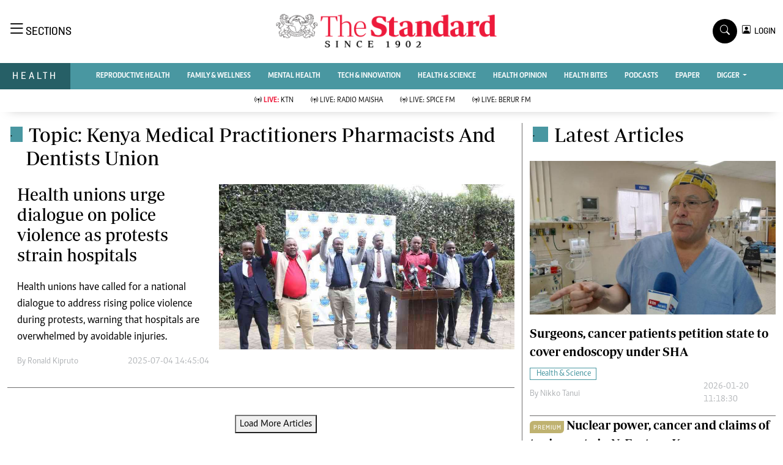

--- FILE ---
content_type: text/html; charset=utf-8
request_url: https://www.google.com/recaptcha/api2/aframe
body_size: 265
content:
<!DOCTYPE HTML><html><head><meta http-equiv="content-type" content="text/html; charset=UTF-8"></head><body><script nonce="E_M0nj0_tmWqNtE_5vI0yg">/** Anti-fraud and anti-abuse applications only. See google.com/recaptcha */ try{var clients={'sodar':'https://pagead2.googlesyndication.com/pagead/sodar?'};window.addEventListener("message",function(a){try{if(a.source===window.parent){var b=JSON.parse(a.data);var c=clients[b['id']];if(c){var d=document.createElement('img');d.src=c+b['params']+'&rc='+(localStorage.getItem("rc::a")?sessionStorage.getItem("rc::b"):"");window.document.body.appendChild(d);sessionStorage.setItem("rc::e",parseInt(sessionStorage.getItem("rc::e")||0)+1);localStorage.setItem("rc::h",'1768978609942');}}}catch(b){}});window.parent.postMessage("_grecaptcha_ready", "*");}catch(b){}</script></body></html>

--- FILE ---
content_type: application/javascript; charset=utf-8
request_url: https://fundingchoicesmessages.google.com/f/AGSKWxUpm0jDn9mQVBrr_jwn3NqpLXkgnarOzbR8utLnhgXnmLTcUGZKAaDkxln1tsk_Ixj8_aqUy8ZUGGLcMm_yt7gnx66iakcbJyh0MQdI6jT-aqdGLlRVeCA_zHU1gSDS9QJj0jdLeLol9ubq8QI6mt1XG54iiStYoRx1DNypujxco5_4Z3HLazBuFGC1/_-img/ads//doubleclick.swf/adsdm./scripts/ads./blogads_
body_size: -1289
content:
window['0033314d-9895-4705-8aa0-d6eee902587b'] = true;